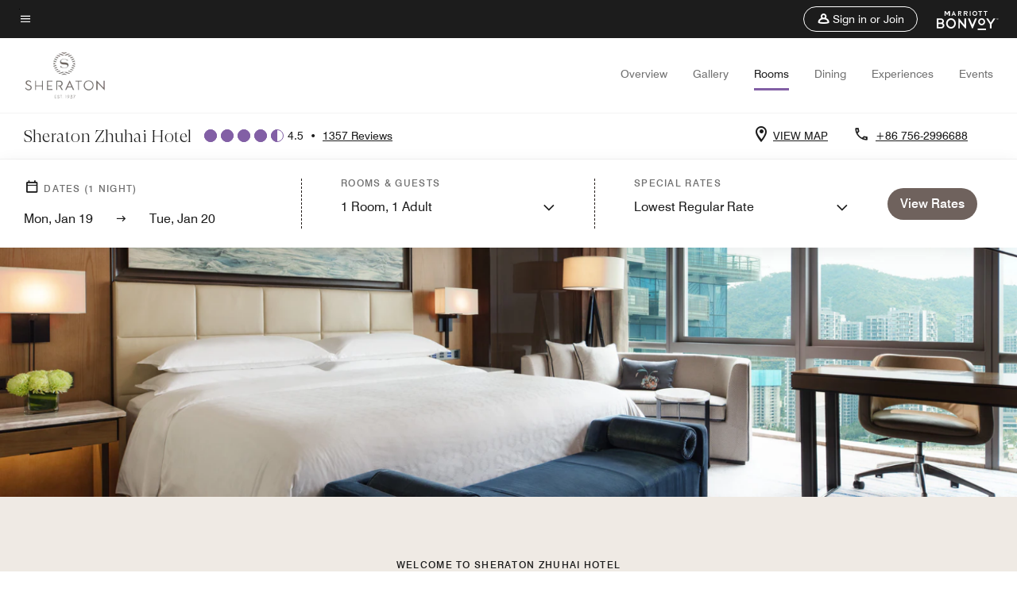

--- FILE ---
content_type: application/javascript;charset=utf-8
request_url: https://api.bazaarvoice.com/data/batch.json?passkey=canCX9lvC812oa4Y6HYf4gmWK5uszkZCKThrdtYkZqcYE&apiversion=5.5&displaycode=14883-en_us&resource.q0=products&filter.q0=id%3Aeq%3Azuhzs&stats.q0=reviews&filteredstats.q0=reviews&filter_reviews.q0=contentlocale%3Aeq%3Azh*%2Cen*%2Cfr*%2Cde*%2Cja*%2Cpt*%2Cru*%2Ces*%2Cen_US&filter_reviewcomments.q0=contentlocale%3Aeq%3Azh*%2Cen*%2Cfr*%2Cde*%2Cja*%2Cpt*%2Cru*%2Ces*%2Cen_US&resource.q1=reviews&filter.q1=isratingsonly%3Aeq%3Afalse&filter.q1=productid%3Aeq%3Azuhzs&filter.q1=contentlocale%3Aeq%3Azh*%2Cen*%2Cfr*%2Cde*%2Cja*%2Cpt*%2Cru*%2Ces*%2Cen_US&sort.q1=submissiontime%3Adesc&stats.q1=reviews&filteredstats.q1=reviews&include.q1=authors%2Cproducts%2Ccomments&filter_reviews.q1=contentlocale%3Aeq%3Azh*%2Cen*%2Cfr*%2Cde*%2Cja*%2Cpt*%2Cru*%2Ces*%2Cen_US&filter_reviewcomments.q1=contentlocale%3Aeq%3Azh*%2Cen*%2Cfr*%2Cde*%2Cja*%2Cpt*%2Cru*%2Ces*%2Cen_US&filter_comments.q1=contentlocale%3Aeq%3Azh*%2Cen*%2Cfr*%2Cde*%2Cja*%2Cpt*%2Cru*%2Ces*%2Cen_US&limit.q1=10&offset.q1=0&limit_comments.q1=3&callback=BV._internal.dataHandler0
body_size: 7180
content:
BV._internal.dataHandler0({"Errors":[],"BatchedResultsOrder":["q1","q0"],"HasErrors":false,"TotalRequests":2,"BatchedResults":{"q1":{"Id":"q1","Limit":10,"Offset":0,"TotalResults":1355,"Locale":"en_US","Results":[{"Id":"376623551","CID":"4bece760-7e47-5fbc-944c-6224a576a3b8","SourceClient":"marriott-2","LastModeratedTime":"2026-01-18T15:32:37.000+00:00","LastModificationTime":"2026-01-18T15:32:37.000+00:00","ProductId":"ZUHZS","OriginalProductName":"Sheraton Zhuhai Hotel","ContextDataValuesOrder":["RewardsLevel","TravelerType"],"AuthorId":"b9d83eda75be98c858780985ad217c053d36903381b38aae131720fd4e2ed820","ContentLocale":"zh_CN","IsFeatured":false,"TotalInappropriateFeedbackCount":0,"TotalClientResponseCount":0,"TotalCommentCount":0,"Rating":4,"SecondaryRatingsOrder":["Cleanliness","Dining","Location","Service","Amenities","Value"],"IsRatingsOnly":false,"TotalFeedbackCount":0,"TotalNegativeFeedbackCount":0,"TotalPositiveFeedbackCount":0,"ModerationStatus":"APPROVED","SubmissionId":"r114883-zh_17687181FWMaznTi4s","SubmissionTime":"2026-01-18T06:35:54.000+00:00","ReviewText":"\u9152\u5E97\u4F4D\u7F6E\u4E8B\u4E1A\u4F73\uFF0C\u5165\u4F4F\u8212\u9002\u5EA6\u8F83\u9AD8\n\u4F46\u9152\u5E97\u65E9\u9910\u4E00\u822C\uFF0C\u98DF\u7269\u66F4\u65B0\u4E0D\u53CA\u65F6\uFF0C\u591A\u6B21\u51FA\u73B0\u957F\u65F6\u95F4\u7A7A\u76D8\uFF0C\u623F\u95F4\u5185\u536B\u751F\u6C34\u51C6\u5FFD\u597D\u5FFD\u574F\uFF0C\u672C\u6B21\u5165\u4F4F\u65F6\u5728\u5730\u6BEF\u4E0A\u53D1\u73B0\u4E86\u7C7B\u4F3C\u4E8E\u6307\u7532\u7684\u788E\u7247\u3002\n\u6574\u4F53\u7455\u4E0D\u63A9\u745C\u5427\uFF0C\u5E94\u8BE5\u8FD8\u4F1A\u518D\u6B21\u5165\u4F4F","Title":"\u7B2C\u4E09\u6B21\u5165\u4F4F\u9152\u5E97","UserNickname":"Crystal","SecondaryRatings":{"Cleanliness":{"Value":4,"Id":"Cleanliness","MinLabel":null,"ValueRange":5,"MaxLabel":null,"Label":null,"ValueLabel":null,"DisplayType":"NORMAL"},"Value":{"Value":4,"Id":"Value","MinLabel":null,"ValueRange":5,"MaxLabel":null,"Label":null,"ValueLabel":null,"DisplayType":"NORMAL"},"Amenities":{"Value":5,"Id":"Amenities","MinLabel":null,"ValueRange":5,"MaxLabel":null,"Label":null,"ValueLabel":null,"DisplayType":"NORMAL"},"Service":{"Value":5,"Id":"Service","MinLabel":null,"ValueRange":5,"MaxLabel":null,"Label":null,"ValueLabel":null,"DisplayType":"NORMAL"},"Dining":{"Value":4,"Id":"Dining","MinLabel":null,"ValueRange":5,"MaxLabel":null,"Label":null,"ValueLabel":null,"DisplayType":"NORMAL"},"Location":{"Value":5,"Id":"Location","MinLabel":null,"ValueRange":5,"MaxLabel":null,"Label":null,"ValueLabel":null,"DisplayType":"NORMAL"}},"ContextDataValues":{"RewardsLevel":{"Value":"Member","Id":"RewardsLevel"},"TravelerType":{"Value":"Couple","Id":"TravelerType"}},"IsRecommended":null,"BadgesOrder":[],"Cons":null,"TagDimensions":{},"TagDimensionsOrder":[],"AdditionalFieldsOrder":[],"AdditionalFields":{},"CampaignId":null,"Helpfulness":null,"Badges":{},"ProductRecommendationIds":[],"IsSyndicated":false,"RatingRange":5,"Photos":[],"ClientResponses":[],"UserLocation":null,"InappropriateFeedbackList":[],"Pros":null,"Videos":[],"CommentIds":[]},{"Id":"376613028","CID":"a1d0c641-08d6-5598-a23b-56575cdce36f","SourceClient":"marriott-2","LastModeratedTime":"2026-01-18T03:00:56.000+00:00","LastModificationTime":"2026-01-18T03:00:56.000+00:00","ProductId":"ZUHZS","OriginalProductName":"Sheraton Zhuhai Hotel","AuthorId":"anutmamtqa81ss02dj16zj5z9","ContentLocale":"zh_CN","IsFeatured":false,"TotalInappropriateFeedbackCount":0,"TotalClientResponseCount":0,"TotalCommentCount":0,"Rating":5,"SecondaryRatingsOrder":["Cleanliness","Dining","Location","Service","Amenities","Value"],"IsRatingsOnly":false,"TotalFeedbackCount":0,"TotalNegativeFeedbackCount":0,"TotalPositiveFeedbackCount":0,"ModerationStatus":"APPROVED","SubmissionId":"r114883-zh_17687027uCfNFv3VWv","SubmissionTime":"2026-01-18T02:19:46.000+00:00","ReviewText":"\u9152\u5E97\u5165\u4F4F\u4F53\u9A8C\u5F88\u597D\uFF0C\u524D\u53F0Niko\u670D\u52A1\u975E\u5E38\u5230\u4F4D\uFF0C\u7ED9\u4E86\u6211\u4E00\u6B21\u5F88\u4E0D\u9519\u7684\u5165\u4F4F\u4F53\u9A8C\uFF0C\u5F3A\u70C8\u63A8\u8350","Title":"\u9152\u5E97\u5F88\u597D","UserNickname":"Udvjeishjjj","SecondaryRatings":{"Cleanliness":{"Value":5,"Id":"Cleanliness","MinLabel":null,"ValueRange":5,"MaxLabel":null,"Label":null,"ValueLabel":null,"DisplayType":"NORMAL"},"Value":{"Value":5,"Id":"Value","MinLabel":null,"ValueRange":5,"MaxLabel":null,"Label":null,"ValueLabel":null,"DisplayType":"NORMAL"},"Amenities":{"Value":5,"Id":"Amenities","MinLabel":null,"ValueRange":5,"MaxLabel":null,"Label":null,"ValueLabel":null,"DisplayType":"NORMAL"},"Service":{"Value":5,"Id":"Service","MinLabel":null,"ValueRange":5,"MaxLabel":null,"Label":null,"ValueLabel":null,"DisplayType":"NORMAL"},"Dining":{"Value":5,"Id":"Dining","MinLabel":null,"ValueRange":5,"MaxLabel":null,"Label":null,"ValueLabel":null,"DisplayType":"NORMAL"},"Location":{"Value":5,"Id":"Location","MinLabel":null,"ValueRange":5,"MaxLabel":null,"Label":null,"ValueLabel":null,"DisplayType":"NORMAL"}},"ContextDataValuesOrder":[],"IsRecommended":null,"BadgesOrder":[],"Cons":null,"TagDimensions":{},"TagDimensionsOrder":[],"AdditionalFieldsOrder":[],"AdditionalFields":{},"CampaignId":null,"Helpfulness":null,"Badges":{},"ProductRecommendationIds":[],"IsSyndicated":false,"RatingRange":5,"Photos":[],"ClientResponses":[],"ContextDataValues":{},"UserLocation":null,"InappropriateFeedbackList":[],"Pros":null,"Videos":[],"CommentIds":[]},{"Id":"376581528","CID":"7d6eab9f-6b1e-5f83-b3d9-591dd65d5599","SourceClient":"marriott-2","LastModeratedTime":"2026-01-17T20:16:33.000+00:00","LastModificationTime":"2026-01-17T20:16:33.000+00:00","ProductId":"ZUHZS","OriginalProductName":"Sheraton Zhuhai Hotel","ContextDataValuesOrder":["RewardsLevel","TravelerType"],"AuthorId":"913bd994aec9a608cec6549c9ae2f1afa49ee1fc7af677c05f1bdee8856a4405","ContentLocale":"zh_CN","IsFeatured":false,"TotalInappropriateFeedbackCount":0,"TotalClientResponseCount":0,"TotalCommentCount":0,"Rating":5,"SecondaryRatingsOrder":["Cleanliness","Dining","Location","Service","Amenities","Value"],"IsRatingsOnly":false,"TotalFeedbackCount":0,"TotalNegativeFeedbackCount":0,"TotalPositiveFeedbackCount":0,"ModerationStatus":"APPROVED","SubmissionId":"r114883-zh_17686749Cfkffzif02","SubmissionTime":"2026-01-17T18:35:36.000+00:00","ReviewText":"\u623F\u95F4\u666F\u89C2\u5F88\u597D  \u6709\u9633\u53F0  \u867D\u7136\u9152\u5E97\u6BD4\u8F83\u8001\u4F46\u662F\u4FDD\u517B\u7684\u4E0D\u9519  \u516C\u5171\u533A\u57DF\u7EF4\u62A4\u5F97\u5F53  \u5DE5\u4F5C\u4EBA\u5458\u70ED\u60C5","Title":"\u603B\u4F53\u4E0D\u9519","UserNickname":"Ryan","SecondaryRatings":{"Cleanliness":{"Value":5,"Id":"Cleanliness","MinLabel":null,"ValueRange":5,"MaxLabel":null,"Label":null,"ValueLabel":null,"DisplayType":"NORMAL"},"Value":{"Value":4,"Id":"Value","MinLabel":null,"ValueRange":5,"MaxLabel":null,"Label":null,"ValueLabel":null,"DisplayType":"NORMAL"},"Amenities":{"Value":5,"Id":"Amenities","MinLabel":null,"ValueRange":5,"MaxLabel":null,"Label":null,"ValueLabel":null,"DisplayType":"NORMAL"},"Service":{"Value":5,"Id":"Service","MinLabel":null,"ValueRange":5,"MaxLabel":null,"Label":null,"ValueLabel":null,"DisplayType":"NORMAL"},"Dining":{"Value":4,"Id":"Dining","MinLabel":null,"ValueRange":5,"MaxLabel":null,"Label":null,"ValueLabel":null,"DisplayType":"NORMAL"},"Location":{"Value":5,"Id":"Location","MinLabel":null,"ValueRange":5,"MaxLabel":null,"Label":null,"ValueLabel":null,"DisplayType":"NORMAL"}},"ContextDataValues":{"RewardsLevel":{"Value":"Platinum","Id":"RewardsLevel"},"TravelerType":{"Value":"Solo","Id":"TravelerType"}},"IsRecommended":null,"BadgesOrder":[],"Cons":null,"TagDimensions":{},"TagDimensionsOrder":[],"AdditionalFieldsOrder":[],"AdditionalFields":{},"CampaignId":null,"Helpfulness":null,"Badges":{},"ProductRecommendationIds":[],"IsSyndicated":false,"RatingRange":5,"Photos":[],"ClientResponses":[],"UserLocation":null,"InappropriateFeedbackList":[],"Pros":null,"Videos":[],"CommentIds":[]},{"Id":"375684187","CID":"707918c2-171f-5dec-8c2d-427ccb774989","SourceClient":"marriott-2","LastModeratedTime":"2026-01-09T15:16:30.000+00:00","LastModificationTime":"2026-01-09T15:16:30.000+00:00","ProductId":"ZUHZS","OriginalProductName":"Sheraton Zhuhai Hotel","ContextDataValuesOrder":["RewardsLevel","TravelerType"],"AuthorId":"f645e908ddb73bd83c8af37a6e0c9226508144c12f02f3953796e785dfca08ef","ContentLocale":"zh_CN","IsFeatured":false,"TotalInappropriateFeedbackCount":0,"TotalClientResponseCount":0,"TotalCommentCount":0,"Rating":5,"SecondaryRatingsOrder":["Cleanliness","Dining","Location","Service","Amenities","Value"],"IsRatingsOnly":false,"TotalFeedbackCount":0,"TotalNegativeFeedbackCount":0,"TotalPositiveFeedbackCount":0,"ModerationStatus":"APPROVED","SubmissionId":"r114883-zh_17679268Q7MGmqiexa","SubmissionTime":"2026-01-09T02:47:39.000+00:00","ReviewText":"\u9152\u5E97\u5404\u5C97\u4F4D\u5DE5\u4F5C\u4EBA\u5458\u4E13\u4E1A\u8D1F\u8D23\uFF0C\u5C24\u5176\u662F\u672C\u6B21\u63A5\u5F85\u7684\u524D\u53F0\uFF08\u5E94\u8BE5\u662F\u552F\u4E00\uFF09\u7537\u6027\u7ECF\u7406\uFF0C\u63D0\u524D\u8FDB\u884C\u4E86\u524D\u8C03\u6C9F\u901A\uFF0C\u5230\u8FBE\u540E\u6070\u5DE7\u662F\u672C\u4EBA\u529E\u7406\uFF0C\u6C9F\u901A\u987A\u7545\u5E76\u6CE8\u91CD\u987E\u5BA2\u7EC6\u8282\u9700\u6C42\u3002\u65E9\u9910\u5385\u7684\u63A5\u5F85\u4E5F\u4E0D\u9519\uFF0C\u6709\u4E3B\u52A8\u5E26\u4F4D\uFF0C\u4F53\u73B0\u5BF9\u5BA2\u4EBA\u7684\u91CD\u89C6\uFF0C\u5E26\u5C0F\u670B\u53CB\u4E5F\u63D0\u4F9B\u4E86\u76F8\u5173\u9910\u5177\uFF0C\u4E13\u4E1A\u7A0B\u5EA6\u5728\u7EBF\uFF0C\u540C\u65F6\u5EFA\u8BAE\u54A8\u8BE2\u5BA2\u4EBA\u504F\u597D\u5165\u5EA7\u533A\u57DF\uFF0C\u518D\u884C\u5B89\u6392\u3002\n\u672C\u6B21\u5165\u4F4F\u7684\u662F\u5355\u5367\u5BA4\u5957\u623F\uFF0C\u9762\u79EF\u4E0D\u5927\u76F8\u5BF9\u7D27\u51D1\uFF0C\u666F\u89C2\u4E3A\u9762\u5411\u6A2A\u7434\u65B9\u5411\uFF0C\u90E8\u5206\u8BBE\u65BD\u7531\u4E8E\u5E74\u9650\u5EFA\u8BAE\u66F4\u65B0\u7EF4\u62A4\uFF08\u5982\u7535\u8BDD\uFF09\uFF0C\u7ECF\u8BE2\u5927\u9732\u53F0\u5957\u623F\u672A\u80FD\u7ED9\u4E88\u5347\u7EA7\uFF0C\u5982\u80FD\u4F53\u9A8C\u9732\u53F0\u5957\u623F\uFF0C\u8C03\u6574\u6FB3\u95E8\u5854\u666F\u89C2\u5C06\u66F4\u4F73\u3002\n\u603B\u4F53\u662F\u8BA9\u987E\u5BA2\u6EE1\u610F\u7684\u4E00\u6B21\u4F4F\u5BBF\u4F53\u9A8C\uFF0C\u671F\u5F85\u518D\u6B21\u56DE\u5230\u9B45\u529B\u6E7E\u533A\uFF0C\u7F8E\u4E3D\u73E0\u6D77\uFF0C\u671F\u5F85\u5728\u559C\u6765\u767B\u66F4\u597D\u7684\u5165\u4F4F\u4F53\u9A8C\u3002","Title":"\u73E0\u6D77\u521D\u89C1\uFF0C\u5BBE\u81F3\u5982\u5F52","UserNickname":"he","SecondaryRatings":{"Cleanliness":{"Value":5,"Id":"Cleanliness","MinLabel":null,"ValueRange":5,"MaxLabel":null,"Label":null,"ValueLabel":null,"DisplayType":"NORMAL"},"Value":{"Value":5,"Id":"Value","MinLabel":null,"ValueRange":5,"MaxLabel":null,"Label":null,"ValueLabel":null,"DisplayType":"NORMAL"},"Amenities":{"Value":5,"Id":"Amenities","MinLabel":null,"ValueRange":5,"MaxLabel":null,"Label":null,"ValueLabel":null,"DisplayType":"NORMAL"},"Service":{"Value":5,"Id":"Service","MinLabel":null,"ValueRange":5,"MaxLabel":null,"Label":null,"ValueLabel":null,"DisplayType":"NORMAL"},"Dining":{"Value":4,"Id":"Dining","MinLabel":null,"ValueRange":5,"MaxLabel":null,"Label":null,"ValueLabel":null,"DisplayType":"NORMAL"},"Location":{"Value":5,"Id":"Location","MinLabel":null,"ValueRange":5,"MaxLabel":null,"Label":null,"ValueLabel":null,"DisplayType":"NORMAL"}},"ContextDataValues":{"RewardsLevel":{"Value":"Titanium","Id":"RewardsLevel"},"TravelerType":{"Value":"Family","Id":"TravelerType"}},"IsRecommended":null,"BadgesOrder":[],"Cons":null,"TagDimensions":{},"TagDimensionsOrder":[],"AdditionalFieldsOrder":[],"AdditionalFields":{},"CampaignId":null,"Helpfulness":null,"Badges":{},"ProductRecommendationIds":[],"IsSyndicated":false,"RatingRange":5,"Photos":[],"ClientResponses":[],"UserLocation":null,"InappropriateFeedbackList":[],"Pros":null,"Videos":[],"CommentIds":[]},{"Id":"375676769","CID":"2ef23b01-8be0-58ae-a17a-c8ad58423dfd","SourceClient":"marriott-2","LastModeratedTime":"2026-01-09T01:31:02.000+00:00","LastModificationTime":"2026-01-09T01:31:02.000+00:00","ProductId":"ZUHZS","OriginalProductName":"Sheraton Zhuhai Hotel","ContextDataValuesOrder":["RewardsLevel","TravelerType"],"AuthorId":"4d2dd2b9191bbe165717ecd7cea0b1162f39b3e7c73e3296271aa9aeec357917","ContentLocale":"zh_CN","IsFeatured":false,"TotalInappropriateFeedbackCount":0,"TotalClientResponseCount":0,"TotalCommentCount":0,"Rating":5,"SecondaryRatingsOrder":["Cleanliness","Dining","Location","Service","Amenities","Value"],"IsRatingsOnly":false,"TotalFeedbackCount":0,"TotalNegativeFeedbackCount":0,"TotalPositiveFeedbackCount":0,"ModerationStatus":"APPROVED","SubmissionId":"r114883-zh_17679208UUjDdv82Fh","SubmissionTime":"2026-01-09T01:08:09.000+00:00","ReviewText":"\u5730\u7406\u4F4D\u7F6E\u4F18\u8D8A\uFF0C\u6D77\u666F\u623F\u53EF\u4EE5\u8FDC\u773A\u6E2F\u73E0\u6FB3\u5927\u6865\u548C\u6FB3\u95E8\u5854\uFF0C\u536B\u751F\u6E05\u6D01\u505A\u7684\u5F88\u597D","Title":"\u73E0\u6D77\u65C5\u884C\u9996\u9009\u9152\u5E97","UserNickname":"Nancy","SecondaryRatings":{"Cleanliness":{"Value":5,"Id":"Cleanliness","MinLabel":null,"ValueRange":5,"MaxLabel":null,"Label":null,"ValueLabel":null,"DisplayType":"NORMAL"},"Value":{"Value":5,"Id":"Value","MinLabel":null,"ValueRange":5,"MaxLabel":null,"Label":null,"ValueLabel":null,"DisplayType":"NORMAL"},"Amenities":{"Value":5,"Id":"Amenities","MinLabel":null,"ValueRange":5,"MaxLabel":null,"Label":null,"ValueLabel":null,"DisplayType":"NORMAL"},"Service":{"Value":5,"Id":"Service","MinLabel":null,"ValueRange":5,"MaxLabel":null,"Label":null,"ValueLabel":null,"DisplayType":"NORMAL"},"Dining":{"Value":5,"Id":"Dining","MinLabel":null,"ValueRange":5,"MaxLabel":null,"Label":null,"ValueLabel":null,"DisplayType":"NORMAL"},"Location":{"Value":5,"Id":"Location","MinLabel":null,"ValueRange":5,"MaxLabel":null,"Label":null,"ValueLabel":null,"DisplayType":"NORMAL"}},"ContextDataValues":{"RewardsLevel":{"Value":"Member","Id":"RewardsLevel"},"TravelerType":{"Value":"Solo","Id":"TravelerType"}},"IsRecommended":null,"BadgesOrder":[],"Cons":null,"TagDimensions":{},"TagDimensionsOrder":[],"AdditionalFieldsOrder":[],"AdditionalFields":{},"CampaignId":null,"Helpfulness":null,"Badges":{},"ProductRecommendationIds":[],"IsSyndicated":false,"RatingRange":5,"Photos":[],"ClientResponses":[],"UserLocation":null,"InappropriateFeedbackList":[],"Pros":null,"Videos":[],"CommentIds":[]},{"Id":"375670135","CID":"b415c45e-02d9-5125-b237-6c2d52eba6e0","SourceClient":"marriott-2","LastModeratedTime":"2026-01-09T00:17:06.000+00:00","LastModificationTime":"2026-01-09T00:17:06.000+00:00","ProductId":"ZUHZS","OriginalProductName":"Sheraton Zhuhai Hotel","ContextDataValuesOrder":["RewardsLevel","TravelerType"],"AuthorId":"1daad7bc0688954d1ae6c3cc65ee495d04e9131c78f7a20e2dc7acaa4bb0e77a","ContentLocale":"zh_CN","IsFeatured":false,"TotalInappropriateFeedbackCount":0,"TotalClientResponseCount":0,"TotalCommentCount":0,"Rating":5,"SecondaryRatingsOrder":["Cleanliness","Dining","Location","Service","Amenities","Value"],"IsRatingsOnly":false,"TotalFeedbackCount":0,"TotalNegativeFeedbackCount":0,"TotalPositiveFeedbackCount":0,"ModerationStatus":"APPROVED","SubmissionId":"r114883-zh_17679157ZsCNl1C8P3","SubmissionTime":"2026-01-08T23:42:15.000+00:00","ReviewText":"\u2728\u8FD9\u6B21\u5165\u4F4F\u73E0\u6D77\u559C\u6765\u767B\u9152\u5E97\uFF0C\u6574\u4F53\u611F\u53D7\u771F\u7684\u8D85\u4E4E\u9884\u671F\uFF01\uD83C\uDF3F\u7A97\u5916\u666F\u8272\u7F8E\u5F97\u50CF\u5E45\u753B\uFF0C\u6E05\u6668\u9633\u5149\u6D12\u8FDB\u6765\uFF0C\u5FC3\u60C5\u77AC\u95F4\u88AB\u70B9\u4EAE\u2600\uFE0F\u3002\u5BA2\u623F\u6574\u6D01\u8212\u9002\uFF0C\u670D\u52A1\u4EBA\u5458\u6001\u5EA6\u4EB2\u5207\uFF0C\u529E\u7406\u5165\u4F4F\u7279\u522B\u9AD8\u6548\uD83D\uDCBC\u3002\u65E9\u9910\u79CD\u7C7B\u4E30\u5BCC\uFF0C\u98DF\u6750\u65B0\u9C9C\uFF0C\u5403\u5F97\u7279\u522B\u6EE1\u8DB3\uD83C\uDF7D\uFE0F\u3002\u4E0B\u6B21\u6765\u73E0\u6D77\uFF0C\u4E00\u5B9A\u8FD8\u4F1A\u9009\u62E9\u8FD9\u91CC\uFF0C\u5F3A\u70C8\u63A8\u8350\u7ED9\u559C\u6B22\u5B89\u9759\u53C8\u60F3\u4EAB\u53D7\u7F8E\u666F\u7684\u670B\u53CB\u4EEC\uD83C\uDF1F\uFF01\uFF01","Title":"\u666F\u8272\u4F53\u9A8C\u6EE1\u5206","UserNickname":"MichealC","SecondaryRatings":{"Cleanliness":{"Value":5,"Id":"Cleanliness","MinLabel":null,"ValueRange":5,"MaxLabel":null,"Label":null,"ValueLabel":null,"DisplayType":"NORMAL"},"Value":{"Value":5,"Id":"Value","MinLabel":null,"ValueRange":5,"MaxLabel":null,"Label":null,"ValueLabel":null,"DisplayType":"NORMAL"},"Amenities":{"Value":5,"Id":"Amenities","MinLabel":null,"ValueRange":5,"MaxLabel":null,"Label":null,"ValueLabel":null,"DisplayType":"NORMAL"},"Service":{"Value":5,"Id":"Service","MinLabel":null,"ValueRange":5,"MaxLabel":null,"Label":null,"ValueLabel":null,"DisplayType":"NORMAL"},"Dining":{"Value":5,"Id":"Dining","MinLabel":null,"ValueRange":5,"MaxLabel":null,"Label":null,"ValueLabel":null,"DisplayType":"NORMAL"},"Location":{"Value":5,"Id":"Location","MinLabel":null,"ValueRange":5,"MaxLabel":null,"Label":null,"ValueLabel":null,"DisplayType":"NORMAL"}},"ContextDataValues":{"RewardsLevel":{"Value":"Silver","Id":"RewardsLevel"},"TravelerType":{"Value":"Solo","Id":"TravelerType"}},"IsRecommended":null,"BadgesOrder":[],"Cons":null,"TagDimensions":{},"TagDimensionsOrder":[],"AdditionalFieldsOrder":[],"AdditionalFields":{},"CampaignId":null,"Helpfulness":null,"Badges":{},"ProductRecommendationIds":[],"IsSyndicated":false,"RatingRange":5,"Photos":[],"ClientResponses":[],"UserLocation":null,"InappropriateFeedbackList":[],"Pros":null,"Videos":[],"CommentIds":[]},{"Id":"375377808","CID":"67fa1f89-e82c-5073-acc4-92051e18ed11","SourceClient":"marriott-2","LastModeratedTime":"2026-01-06T07:45:16.000+00:00","LastModificationTime":"2026-01-06T07:45:16.000+00:00","ProductId":"ZUHZS","OriginalProductName":"Sheraton Zhuhai Hotel","ContextDataValuesOrder":["RewardsLevel","TravelerType"],"AuthorId":"e0ab6946af599a249ddc9e5c4f1d51df92dd20c47b13e437fb15c9f8cb218a21","ContentLocale":"zh_CN","IsFeatured":false,"TotalInappropriateFeedbackCount":0,"TotalClientResponseCount":0,"TotalCommentCount":0,"Rating":5,"SecondaryRatingsOrder":["Cleanliness","Location","Service","Amenities","Value"],"IsRatingsOnly":false,"TotalFeedbackCount":0,"TotalNegativeFeedbackCount":0,"TotalPositiveFeedbackCount":0,"ModerationStatus":"APPROVED","SubmissionId":"r114883-zh_17676697O6VC7eR7xu","SubmissionTime":"2026-01-06T03:22:22.000+00:00","ReviewText":"\u9644\u8FD1\u4EBA\u4E0D\u7B97\u591A\u5F88\u8212\u670D\u4F46\u662F\u8DDD\u79BB\u5546\u5708\u4E5F\u5728\u6B65\u884C\u8DDD\u79BB\uFF0C\u53BB\u6A2A\u7434\u5C9B\u5F88\u65B9\u4FBF\uFF0C\u4E0B\u6B21\u8FD8\u4F1A\u518D\u6765","Title":"\u5143\u65E6\u4E4B\u65C5","UserNickname":"Kai","SecondaryRatings":{"Cleanliness":{"Value":5,"Id":"Cleanliness","MinLabel":null,"ValueRange":5,"MaxLabel":null,"Label":null,"ValueLabel":null,"DisplayType":"NORMAL"},"Value":{"Value":4,"Id":"Value","MinLabel":null,"ValueRange":5,"MaxLabel":null,"Label":null,"ValueLabel":null,"DisplayType":"NORMAL"},"Amenities":{"Value":5,"Id":"Amenities","MinLabel":null,"ValueRange":5,"MaxLabel":null,"Label":null,"ValueLabel":null,"DisplayType":"NORMAL"},"Service":{"Value":5,"Id":"Service","MinLabel":null,"ValueRange":5,"MaxLabel":null,"Label":null,"ValueLabel":null,"DisplayType":"NORMAL"},"Location":{"Value":5,"Id":"Location","MinLabel":null,"ValueRange":5,"MaxLabel":null,"Label":null,"ValueLabel":null,"DisplayType":"NORMAL"}},"ContextDataValues":{"RewardsLevel":{"Value":"Member","Id":"RewardsLevel"},"TravelerType":{"Value":"Family","Id":"TravelerType"}},"IsRecommended":null,"BadgesOrder":[],"Cons":null,"TagDimensions":{},"TagDimensionsOrder":[],"AdditionalFieldsOrder":[],"AdditionalFields":{},"CampaignId":null,"Helpfulness":null,"Badges":{},"ProductRecommendationIds":[],"IsSyndicated":false,"RatingRange":5,"Photos":[],"ClientResponses":[],"UserLocation":null,"InappropriateFeedbackList":[],"Pros":null,"Videos":[],"CommentIds":[]},{"Id":"375214054","CID":"f719eef3-49c0-53a2-b87e-74e47a85e981","SourceClient":"marriott-2","LastModeratedTime":"2026-01-05T01:46:35.000+00:00","LastModificationTime":"2026-01-05T01:46:35.000+00:00","ProductId":"ZUHZS","OriginalProductName":"Sheraton Zhuhai Hotel","ContextDataValuesOrder":["RewardsLevel","TravelerType"],"AuthorId":"00f098d67d8831ebc94cb4ce78f7338ce53d336c4ac2f84ab453c2dc70baa60d","ContentLocale":"zh_CN","IsFeatured":false,"TotalInappropriateFeedbackCount":0,"TotalClientResponseCount":0,"TotalCommentCount":0,"Rating":5,"SecondaryRatingsOrder":["Cleanliness","Dining","Location","Service","Amenities","Value"],"IsRatingsOnly":false,"TotalFeedbackCount":0,"TotalNegativeFeedbackCount":0,"TotalPositiveFeedbackCount":0,"ModerationStatus":"APPROVED","SubmissionId":"r114883-zh_17675710z5PZzDOjGe","SubmissionTime":"2026-01-04T23:57:51.000+00:00","ReviewText":"\u503C\u73ED\u7ECF\u7406\u7279\u522B\u70ED\u60C5\uFF0C\u53CD\u9988\u5B8C\u623F\u95F4\u7684\u95EE\u9898\uFF0C\u5347\u7EA7\u4E86\u623F\u95F4\uFF0C\u9001\u4E86\u8D85\u5927\u679C\u76D8\uFF0C\u548C\u597D\u770B\u7684\u70B9\u5FC3\uFF0C\u5C0F\u5B9D\u5F88\u559C\u6B22","Title":"\u603B\u4F53\u5F88\u6EE1\u610F","UserNickname":"Annie","SecondaryRatings":{"Cleanliness":{"Value":5,"Id":"Cleanliness","MinLabel":null,"ValueRange":5,"MaxLabel":null,"Label":null,"ValueLabel":null,"DisplayType":"NORMAL"},"Value":{"Value":4,"Id":"Value","MinLabel":null,"ValueRange":5,"MaxLabel":null,"Label":null,"ValueLabel":null,"DisplayType":"NORMAL"},"Amenities":{"Value":5,"Id":"Amenities","MinLabel":null,"ValueRange":5,"MaxLabel":null,"Label":null,"ValueLabel":null,"DisplayType":"NORMAL"},"Service":{"Value":5,"Id":"Service","MinLabel":null,"ValueRange":5,"MaxLabel":null,"Label":null,"ValueLabel":null,"DisplayType":"NORMAL"},"Dining":{"Value":4,"Id":"Dining","MinLabel":null,"ValueRange":5,"MaxLabel":null,"Label":null,"ValueLabel":null,"DisplayType":"NORMAL"},"Location":{"Value":4,"Id":"Location","MinLabel":null,"ValueRange":5,"MaxLabel":null,"Label":null,"ValueLabel":null,"DisplayType":"NORMAL"}},"ContextDataValues":{"RewardsLevel":{"Value":"Gold","Id":"RewardsLevel"},"TravelerType":{"Value":"Family","Id":"TravelerType"}},"IsRecommended":null,"BadgesOrder":[],"Cons":null,"TagDimensions":{},"TagDimensionsOrder":[],"AdditionalFieldsOrder":[],"AdditionalFields":{},"CampaignId":null,"Helpfulness":null,"Badges":{},"ProductRecommendationIds":[],"IsSyndicated":false,"RatingRange":5,"Photos":[],"ClientResponses":[],"UserLocation":null,"InappropriateFeedbackList":[],"Pros":null,"Videos":[],"CommentIds":[]},{"Id":"374763387","CID":"e7e5d2c5-f574-502b-9104-447fb1fdf703","SourceClient":"marriott-2","LastModeratedTime":"2025-12-31T03:31:17.000+00:00","LastModificationTime":"2025-12-31T03:31:17.000+00:00","ProductId":"ZUHZS","OriginalProductName":"Sheraton Zhuhai Hotel","ContextDataValuesOrder":["RewardsLevel","TravelerType"],"AuthorId":"bfdf6d6caf6bfc934a2af0984dca328cb39bf013a2eaeb857da884a0fedc7f61","ContentLocale":"en_US","IsFeatured":false,"TotalInappropriateFeedbackCount":0,"TotalClientResponseCount":0,"TotalCommentCount":0,"Rating":5,"SecondaryRatingsOrder":["Cleanliness","Dining","Location","Service","Amenities","Value"],"IsRatingsOnly":false,"TotalFeedbackCount":0,"TotalNegativeFeedbackCount":0,"TotalPositiveFeedbackCount":0,"ModerationStatus":"APPROVED","SubmissionId":"r114883-en_17671426Eq5jVbrRw1","SubmissionTime":"2025-12-31T00:56:40.000+00:00","ReviewText":"\u201C\u6700\u597D\u7684\u9152\u5E97\u4F53\u9A8C\uFF0C\u4E0D\u662F\u8C6A\u534E\u7684\u8BBE\u65BD\uFF0C\u800C\u662F\u80FD\u8BA9\u8282\u65E5\u65C5\u884C\u4E2D\u7684\u964C\u751F\u4EBA\uFF0C\u611F\u53D7\u5230\u5BB6\u7684\u6E29\u5EA6\u3002\u201D","Title":"\u518D\u6B21\u5165\u4F4F\u73E0\u6D77","UserNickname":"Qboss","SecondaryRatings":{"Cleanliness":{"Value":5,"Id":"Cleanliness","MinLabel":null,"ValueRange":5,"MaxLabel":null,"Label":null,"ValueLabel":null,"DisplayType":"NORMAL"},"Value":{"Value":4,"Id":"Value","MinLabel":null,"ValueRange":5,"MaxLabel":null,"Label":null,"ValueLabel":null,"DisplayType":"NORMAL"},"Amenities":{"Value":5,"Id":"Amenities","MinLabel":null,"ValueRange":5,"MaxLabel":null,"Label":null,"ValueLabel":null,"DisplayType":"NORMAL"},"Service":{"Value":5,"Id":"Service","MinLabel":null,"ValueRange":5,"MaxLabel":null,"Label":null,"ValueLabel":null,"DisplayType":"NORMAL"},"Dining":{"Value":5,"Id":"Dining","MinLabel":null,"ValueRange":5,"MaxLabel":null,"Label":null,"ValueLabel":null,"DisplayType":"NORMAL"},"Location":{"Value":5,"Id":"Location","MinLabel":null,"ValueRange":5,"MaxLabel":null,"Label":null,"ValueLabel":null,"DisplayType":"NORMAL"}},"ContextDataValues":{"RewardsLevel":{"Value":"Titanium","Id":"RewardsLevel"},"TravelerType":{"Value":"Solo","Id":"TravelerType"}},"IsRecommended":null,"BadgesOrder":[],"Cons":null,"TagDimensions":{},"TagDimensionsOrder":[],"AdditionalFieldsOrder":[],"AdditionalFields":{},"CampaignId":null,"Helpfulness":null,"Badges":{},"ProductRecommendationIds":[],"IsSyndicated":false,"RatingRange":5,"Photos":[],"ClientResponses":[],"UserLocation":null,"InappropriateFeedbackList":[],"Pros":null,"Videos":[],"CommentIds":[]},{"Id":"374654094","CID":"78cb7ca3-2404-5d0a-9fb8-7db4a963f187","SourceClient":"marriott-2","LastModeratedTime":"2025-12-31T00:16:05.000+00:00","LastModificationTime":"2025-12-31T00:16:05.000+00:00","ProductId":"ZUHZS","OriginalProductName":"Sheraton Zhuhai Hotel","ContextDataValuesOrder":["RewardsLevel","TravelerType"],"AuthorId":"c3494998878d994f3a4eb3315a020af8ce3139c797bdee5ffc260c4079908705","ContentLocale":"en_US","IsFeatured":false,"TotalInappropriateFeedbackCount":0,"TotalClientResponseCount":0,"TotalCommentCount":0,"Rating":5,"SecondaryRatingsOrder":["Cleanliness","Dining","Location","Service","Amenities","Value"],"IsRatingsOnly":false,"TotalFeedbackCount":0,"TotalNegativeFeedbackCount":0,"TotalPositiveFeedbackCount":0,"ModerationStatus":"APPROVED","SubmissionId":"r114883-en_176705680vIOzSQtJf","SubmissionTime":"2025-12-30T01:08:09.000+00:00","ReviewText":"Everything is perfect with minor room\ndefects","Title":"Family Vacation","UserNickname":"G","SecondaryRatings":{"Cleanliness":{"Value":4,"Id":"Cleanliness","MinLabel":null,"ValueRange":5,"MaxLabel":null,"Label":null,"ValueLabel":null,"DisplayType":"NORMAL"},"Value":{"Value":5,"Id":"Value","MinLabel":null,"ValueRange":5,"MaxLabel":null,"Label":null,"ValueLabel":null,"DisplayType":"NORMAL"},"Amenities":{"Value":5,"Id":"Amenities","MinLabel":null,"ValueRange":5,"MaxLabel":null,"Label":null,"ValueLabel":null,"DisplayType":"NORMAL"},"Service":{"Value":5,"Id":"Service","MinLabel":null,"ValueRange":5,"MaxLabel":null,"Label":null,"ValueLabel":null,"DisplayType":"NORMAL"},"Dining":{"Value":5,"Id":"Dining","MinLabel":null,"ValueRange":5,"MaxLabel":null,"Label":null,"ValueLabel":null,"DisplayType":"NORMAL"},"Location":{"Value":5,"Id":"Location","MinLabel":null,"ValueRange":5,"MaxLabel":null,"Label":null,"ValueLabel":null,"DisplayType":"NORMAL"}},"ContextDataValues":{"RewardsLevel":{"Value":"Member","Id":"RewardsLevel"},"TravelerType":{"Value":"Family","Id":"TravelerType"}},"IsRecommended":null,"BadgesOrder":[],"Cons":null,"TagDimensions":{},"TagDimensionsOrder":[],"AdditionalFieldsOrder":[],"AdditionalFields":{},"CampaignId":null,"Helpfulness":null,"Badges":{},"ProductRecommendationIds":[],"IsSyndicated":false,"RatingRange":5,"Photos":[],"ClientResponses":[],"UserLocation":null,"InappropriateFeedbackList":[],"Pros":null,"Videos":[],"CommentIds":[]}],"Includes":{"Products":{"ZUHZS":{"AttributesOrder":["AVAILABILITY"],"Attributes":{"AVAILABILITY":{"Id":"AVAILABILITY","Values":[{"Value":"True","Locale":null}]}},"Description":"Enjoy familiar comforts and great views over Macau from the waterfront Sheraton Zhuhai Hotel, featuring outstanding leisure and conference facilities.","Name":"Sheraton Zhuhai Hotel","Id":"ZUHZS","CategoryId":"BV_MISCELLANEOUS_CATEGORY","BrandExternalId":"dxu8ozcixy6vv2r8xcgdvgrbx","Brand":{"Id":"dxu8ozcixy6vv2r8xcgdvgrbx","Name":"Sheraton"},"Active":true,"ProductPageUrl":"https://www.marriott.com/en-us/hotels/zuhzs-sheraton-zhuhai-hotel/overview/","Disabled":false,"ReviewIds":[],"ManufacturerPartNumbers":[],"FamilyIds":[],"UPCs":[],"ISBNs":[],"QuestionIds":[],"ModelNumbers":[],"EANs":[],"StoryIds":[],"ImageUrl":null,"ReviewStatistics":{"TotalReviewCount":1357,"SecondaryRatingsAveragesOrder":["Cleanliness","Dining","Location","Service","Amenities","Value"],"SecondaryRatingsAverages":{"Dining":{"Id":"Dining","AverageRating":4.402673350041771,"DisplayType":"NORMAL","MaxLabel":null,"MinLabel":null,"ValueRange":5},"Service":{"Id":"Service","AverageRating":4.577175697865353,"DisplayType":"NORMAL","MaxLabel":null,"MinLabel":null,"ValueRange":5},"Location":{"Id":"Location","AverageRating":4.518453427065026,"DisplayType":"NORMAL","MaxLabel":null,"MinLabel":null,"ValueRange":5},"Cleanliness":{"Id":"Cleanliness","AverageRating":4.629720853858785,"DisplayType":"NORMAL","MaxLabel":null,"MinLabel":null,"ValueRange":5},"Value":{"Id":"Value","AverageRating":4.546174142480211,"DisplayType":"NORMAL","MaxLabel":null,"MinLabel":null,"ValueRange":5},"Amenities":{"Id":"Amenities","AverageRating":4.514379622021364,"DisplayType":"NORMAL","MaxLabel":null,"MinLabel":null,"ValueRange":5}},"ContextDataDistributionOrder":["Age","RewardsLevel","TravelerType","RecommendFamilies","RecommendCouples","RecommendGroups","RecommendBusiness","RecommendLeisure","RecommendWeekend","RecommendSiteSeeing","RecommendRomantic","RecommendShopping","RecommendLocationAttractions","RecommendOutdoorActivities","RecommendBeach","RecommendPublicTransportation","RecommendBikeFriendly","RecommendMusicAndNightlife","RecommendOtherSpecify","RecommendNotRecommend"],"ContextDataDistribution":{"Age":{"Id":"Age","Values":[{"Count":72,"Value":"18to25"},{"Count":131,"Value":"26to40"},{"Count":31,"Value":"40to60"},{"Count":6,"Value":"60orOver"}]},"RewardsLevel":{"Id":"RewardsLevel","Values":[{"Count":395,"Value":"Member"},{"Count":90,"Value":"Silver"},{"Count":184,"Value":"Gold"},{"Count":354,"Value":"Platinum"},{"Count":221,"Value":"Titanium"},{"Count":28,"Value":"Ambassador"},{"Count":71,"Value":"Non-Member"}]},"TravelerType":{"Id":"TravelerType","Values":[{"Count":339,"Value":"Solo"},{"Count":365,"Value":"Couple"},{"Count":500,"Value":"Family"},{"Count":68,"Value":"Group"}]},"RecommendFamilies":{"Id":"RecommendFamilies","Values":[{"Count":142,"Value":"Yes"},{"Count":97,"Value":"No"}]},"RecommendCouples":{"Id":"RecommendCouples","Values":[{"Count":99,"Value":"Yes"},{"Count":140,"Value":"No"}]},"RecommendGroups":{"Id":"RecommendGroups","Values":[{"Count":61,"Value":"Yes"},{"Count":178,"Value":"No"}]},"RecommendBusiness":{"Id":"RecommendBusiness","Values":[{"Count":141,"Value":"Yes"},{"Count":98,"Value":"No"}]},"RecommendLeisure":{"Id":"RecommendLeisure","Values":[{"Count":116,"Value":"Yes"},{"Count":123,"Value":"No"}]},"RecommendWeekend":{"Id":"RecommendWeekend","Values":[{"Count":121,"Value":"Yes"},{"Count":118,"Value":"No"}]},"RecommendSiteSeeing":{"Id":"RecommendSiteSeeing","Values":[{"Count":81,"Value":"Yes"},{"Count":158,"Value":"No"}]},"RecommendRomantic":{"Id":"RecommendRomantic","Values":[{"Count":72,"Value":"Yes"},{"Count":167,"Value":"No"}]},"RecommendShopping":{"Id":"RecommendShopping","Values":[{"Count":13,"Value":"Yes"},{"Count":226,"Value":"No"}]},"RecommendLocationAttractions":{"Id":"RecommendLocationAttractions","Values":[{"Count":36,"Value":"Yes"},{"Count":203,"Value":"No"}]},"RecommendOutdoorActivities":{"Id":"RecommendOutdoorActivities","Values":[{"Count":20,"Value":"Yes"},{"Count":219,"Value":"No"}]},"RecommendBeach":{"Id":"RecommendBeach","Values":[{"Count":24,"Value":"Yes"},{"Count":215,"Value":"No"}]},"RecommendPublicTransportation":{"Id":"RecommendPublicTransportation","Values":[{"Count":3,"Value":"Yes"},{"Count":236,"Value":"No"}]},"RecommendBikeFriendly":{"Id":"RecommendBikeFriendly","Values":[{"Count":2,"Value":"Yes"},{"Count":237,"Value":"No"}]},"RecommendMusicAndNightlife":{"Id":"RecommendMusicAndNightlife","Values":[{"Count":4,"Value":"Yes"},{"Count":235,"Value":"No"}]},"RecommendOtherSpecify":{"Id":"RecommendOtherSpecify","Values":[{"Count":3,"Value":"Yes"},{"Count":236,"Value":"No"}]},"RecommendNotRecommend":{"Id":"RecommendNotRecommend","Values":[{"Count":9,"Value":"Yes"},{"Count":230,"Value":"No"}]}},"NotHelpfulVoteCount":23,"RatingsOnlyReviewCount":1,"RecommendedCount":294,"RatingDistribution":[{"RatingValue":5,"Count":974},{"RatingValue":4,"Count":260},{"RatingValue":3,"Count":45},{"RatingValue":2,"Count":40},{"RatingValue":1,"Count":38}],"HelpfulVoteCount":48,"FeaturedReviewCount":0,"NotRecommendedCount":21,"AverageOverallRating":4.541635961680177,"FirstSubmissionTime":"2015-12-26T01:14:28.000+00:00","LastSubmissionTime":"2026-01-18T06:35:54.000+00:00","TagDistribution":{},"OverallRatingRange":5,"TagDistributionOrder":[]},"TotalReviewCount":1357,"FilteredReviewStatistics":{"TotalReviewCount":1355,"SecondaryRatingsAveragesOrder":["Cleanliness","Dining","Location","Service","Amenities","Value"],"SecondaryRatingsAverages":{"Dining":{"Id":"Dining","AverageRating":4.403347280334728,"DisplayType":"NORMAL","MaxLabel":null,"MinLabel":null,"ValueRange":5},"Service":{"Id":"Service","AverageRating":4.577302631578948,"DisplayType":"NORMAL","MaxLabel":null,"MinLabel":null,"ValueRange":5},"Location":{"Id":"Location","AverageRating":4.518485915492958,"DisplayType":"NORMAL","MaxLabel":null,"MinLabel":null,"ValueRange":5},"Cleanliness":{"Id":"Cleanliness","AverageRating":4.629934210526316,"DisplayType":"NORMAL","MaxLabel":null,"MinLabel":null,"ValueRange":5},"Value":{"Id":"Value","AverageRating":4.546255506607929,"DisplayType":"NORMAL","MaxLabel":null,"MinLabel":null,"ValueRange":5},"Amenities":{"Id":"Amenities","AverageRating":4.51440329218107,"DisplayType":"NORMAL","MaxLabel":null,"MinLabel":null,"ValueRange":5}},"ContextDataDistributionOrder":["Age","RewardsLevel","TravelerType","RecommendFamilies","RecommendCouples","RecommendGroups","RecommendBusiness","RecommendLeisure","RecommendWeekend","RecommendSiteSeeing","RecommendRomantic","RecommendShopping","RecommendLocationAttractions","RecommendOutdoorActivities","RecommendBeach","RecommendPublicTransportation","RecommendBikeFriendly","RecommendMusicAndNightlife","RecommendOtherSpecify","RecommendNotRecommend"],"ContextDataDistribution":{"Age":{"Id":"Age","Values":[{"Count":72,"Value":"18to25"},{"Count":131,"Value":"26to40"},{"Count":30,"Value":"40to60"},{"Count":6,"Value":"60orOver"}]},"RewardsLevel":{"Id":"RewardsLevel","Values":[{"Count":395,"Value":"Member"},{"Count":89,"Value":"Silver"},{"Count":184,"Value":"Gold"},{"Count":354,"Value":"Platinum"},{"Count":221,"Value":"Titanium"},{"Count":28,"Value":"Ambassador"},{"Count":70,"Value":"Non-Member"}]},"TravelerType":{"Id":"TravelerType","Values":[{"Count":338,"Value":"Solo"},{"Count":365,"Value":"Couple"},{"Count":499,"Value":"Family"},{"Count":68,"Value":"Group"}]},"RecommendFamilies":{"Id":"RecommendFamilies","Values":[{"Count":142,"Value":"Yes"},{"Count":96,"Value":"No"}]},"RecommendCouples":{"Id":"RecommendCouples","Values":[{"Count":99,"Value":"Yes"},{"Count":139,"Value":"No"}]},"RecommendGroups":{"Id":"RecommendGroups","Values":[{"Count":61,"Value":"Yes"},{"Count":177,"Value":"No"}]},"RecommendBusiness":{"Id":"RecommendBusiness","Values":[{"Count":140,"Value":"Yes"},{"Count":98,"Value":"No"}]},"RecommendLeisure":{"Id":"RecommendLeisure","Values":[{"Count":116,"Value":"Yes"},{"Count":122,"Value":"No"}]},"RecommendWeekend":{"Id":"RecommendWeekend","Values":[{"Count":121,"Value":"Yes"},{"Count":117,"Value":"No"}]},"RecommendSiteSeeing":{"Id":"RecommendSiteSeeing","Values":[{"Count":81,"Value":"Yes"},{"Count":157,"Value":"No"}]},"RecommendRomantic":{"Id":"RecommendRomantic","Values":[{"Count":72,"Value":"Yes"},{"Count":166,"Value":"No"}]},"RecommendShopping":{"Id":"RecommendShopping","Values":[{"Count":13,"Value":"Yes"},{"Count":225,"Value":"No"}]},"RecommendLocationAttractions":{"Id":"RecommendLocationAttractions","Values":[{"Count":36,"Value":"Yes"},{"Count":202,"Value":"No"}]},"RecommendOutdoorActivities":{"Id":"RecommendOutdoorActivities","Values":[{"Count":20,"Value":"Yes"},{"Count":218,"Value":"No"}]},"RecommendBeach":{"Id":"RecommendBeach","Values":[{"Count":24,"Value":"Yes"},{"Count":214,"Value":"No"}]},"RecommendPublicTransportation":{"Id":"RecommendPublicTransportation","Values":[{"Count":3,"Value":"Yes"},{"Count":235,"Value":"No"}]},"RecommendBikeFriendly":{"Id":"RecommendBikeFriendly","Values":[{"Count":2,"Value":"Yes"},{"Count":236,"Value":"No"}]},"RecommendMusicAndNightlife":{"Id":"RecommendMusicAndNightlife","Values":[{"Count":4,"Value":"Yes"},{"Count":234,"Value":"No"}]},"RecommendOtherSpecify":{"Id":"RecommendOtherSpecify","Values":[{"Count":3,"Value":"Yes"},{"Count":235,"Value":"No"}]},"RecommendNotRecommend":{"Id":"RecommendNotRecommend","Values":[{"Count":9,"Value":"Yes"},{"Count":229,"Value":"No"}]}},"NotHelpfulVoteCount":23,"RatingsOnlyReviewCount":0,"RecommendedCount":293,"RatingDistribution":[{"RatingValue":5,"Count":972},{"RatingValue":4,"Count":260},{"RatingValue":3,"Count":45},{"RatingValue":2,"Count":40},{"RatingValue":1,"Count":38}],"HelpfulVoteCount":48,"FeaturedReviewCount":0,"NotRecommendedCount":21,"AverageOverallRating":4.5409594095940955,"FirstSubmissionTime":"2015-12-26T01:14:28.000+00:00","LastSubmissionTime":"2026-01-18T06:35:54.000+00:00","TagDistribution":{},"OverallRatingRange":5,"TagDistributionOrder":[]}}},"ProductsOrder":["ZUHZS"],"Authors":{"b9d83eda75be98c858780985ad217c053d36903381b38aae131720fd4e2ed820":{"Id":"b9d83eda75be98c858780985ad217c053d36903381b38aae131720fd4e2ed820","ContextDataValuesOrder":["RewardsLevel","TravelerType"],"ContributorRank":"NONE","UserNickname":"Crystal","LastModeratedTime":"2026-01-18T08:15:12.000+00:00","ModerationStatus":"APPROVED","SubmissionTime":"2026-01-18T06:35:55.000+00:00","ThirdPartyIds":[],"ContextDataValues":{"RewardsLevel":{"Value":"Member","Id":"RewardsLevel"},"TravelerType":{"Value":"Couple","Id":"TravelerType"}},"SubmissionId":null,"Avatar":{},"SecondaryRatings":{},"Videos":[],"BadgesOrder":[],"ProductRecommendationIds":[],"Location":null,"AdditionalFieldsOrder":[],"CommentIds":[],"StoryIds":[],"QuestionIds":[],"AdditionalFields":{},"Badges":{},"SecondaryRatingsOrder":[],"AnswerIds":[],"ReviewIds":[],"Photos":[],"ReviewStatistics":{"AverageOverallRating":4.0,"TotalReviewCount":1,"RatingsOnlyReviewCount":0,"FirstSubmissionTime":"2026-01-18T06:35:54.000+00:00","LastSubmissionTime":"2026-01-18T06:35:54.000+00:00","NotHelpfulVoteCount":0,"RecommendedCount":0,"HelpfulVoteCount":0,"NotRecommendedCount":0,"RatingDistribution":[{"RatingValue":4,"Count":1}],"FeaturedReviewCount":0,"ContextDataDistribution":{},"ContextDataDistributionOrder":[],"TagDistribution":{},"OverallRatingRange":5,"TagDistributionOrder":[],"SecondaryRatingsAveragesOrder":[],"SecondaryRatingsAverages":{}},"TotalReviewCount":1,"FilteredReviewStatistics":{"AverageOverallRating":4.0,"TotalReviewCount":1,"RatingsOnlyReviewCount":0,"FirstSubmissionTime":"2026-01-18T06:35:54.000+00:00","LastSubmissionTime":"2026-01-18T06:35:54.000+00:00","NotHelpfulVoteCount":0,"RecommendedCount":0,"HelpfulVoteCount":0,"NotRecommendedCount":0,"RatingDistribution":[{"RatingValue":4,"Count":1}],"FeaturedReviewCount":0,"ContextDataDistribution":{},"ContextDataDistributionOrder":[],"TagDistribution":{},"OverallRatingRange":5,"TagDistributionOrder":[],"SecondaryRatingsAveragesOrder":[],"SecondaryRatingsAverages":{}}},"anutmamtqa81ss02dj16zj5z9":{"Id":"anutmamtqa81ss02dj16zj5z9","ContributorRank":"NONE","UserNickname":"Udvjeishjjj","LastModeratedTime":"2026-01-18T03:00:58.000+00:00","ModerationStatus":"APPROVED","SubmissionTime":"2026-01-18T02:19:46.000+00:00","ThirdPartyIds":[],"SubmissionId":null,"Avatar":{},"SecondaryRatings":{},"Videos":[],"BadgesOrder":[],"ProductRecommendationIds":[],"ContextDataValuesOrder":[],"Location":null,"AdditionalFieldsOrder":[],"CommentIds":[],"StoryIds":[],"QuestionIds":[],"AdditionalFields":{},"Badges":{},"SecondaryRatingsOrder":[],"AnswerIds":[],"ContextDataValues":{},"ReviewIds":[],"Photos":[],"ReviewStatistics":{"AverageOverallRating":5.0,"RatingsOnlyReviewCount":0,"NotHelpfulVoteCount":0,"FirstSubmissionTime":"2026-01-18T02:19:46.000+00:00","LastSubmissionTime":"2026-01-18T02:19:46.000+00:00","RatingDistribution":[{"RatingValue":5,"Count":1}],"NotRecommendedCount":0,"FeaturedReviewCount":0,"HelpfulVoteCount":0,"RecommendedCount":0,"TotalReviewCount":1,"ContextDataDistribution":{},"ContextDataDistributionOrder":[],"TagDistribution":{},"OverallRatingRange":5,"TagDistributionOrder":[],"SecondaryRatingsAveragesOrder":[],"SecondaryRatingsAverages":{}},"TotalReviewCount":1,"FilteredReviewStatistics":{"AverageOverallRating":5.0,"RatingsOnlyReviewCount":0,"NotHelpfulVoteCount":0,"FirstSubmissionTime":"2026-01-18T02:19:46.000+00:00","LastSubmissionTime":"2026-01-18T02:19:46.000+00:00","RatingDistribution":[{"RatingValue":5,"Count":1}],"NotRecommendedCount":0,"FeaturedReviewCount":0,"HelpfulVoteCount":0,"RecommendedCount":0,"TotalReviewCount":1,"ContextDataDistribution":{},"ContextDataDistributionOrder":[],"TagDistribution":{},"OverallRatingRange":5,"TagDistributionOrder":[],"SecondaryRatingsAveragesOrder":[],"SecondaryRatingsAverages":{}}},"913bd994aec9a608cec6549c9ae2f1afa49ee1fc7af677c05f1bdee8856a4405":{"Id":"913bd994aec9a608cec6549c9ae2f1afa49ee1fc7af677c05f1bdee8856a4405","ContextDataValuesOrder":["RewardsLevel","TravelerType"],"ContributorRank":"NONE","UserNickname":"Ryan","LastModeratedTime":"2026-01-17T20:16:37.000+00:00","ModerationStatus":"APPROVED","SubmissionTime":"2026-01-17T18:35:36.000+00:00","ThirdPartyIds":[],"ContextDataValues":{"RewardsLevel":{"Value":"Platinum","Id":"RewardsLevel"},"TravelerType":{"Value":"Solo","Id":"TravelerType"}},"SubmissionId":null,"Avatar":{},"SecondaryRatings":{},"Videos":[],"BadgesOrder":[],"ProductRecommendationIds":[],"Location":null,"AdditionalFieldsOrder":[],"CommentIds":[],"StoryIds":[],"QuestionIds":[],"AdditionalFields":{},"Badges":{},"SecondaryRatingsOrder":[],"AnswerIds":[],"ReviewIds":[],"Photos":[],"ReviewStatistics":{"FirstSubmissionTime":"2025-09-28T11:59:35.000+00:00","LastSubmissionTime":"2026-01-17T18:35:36.000+00:00","RecommendedCount":0,"NotHelpfulVoteCount":0,"RatingsOnlyReviewCount":0,"AverageOverallRating":5.0,"FeaturedReviewCount":0,"NotRecommendedCount":0,"TotalReviewCount":2,"HelpfulVoteCount":0,"RatingDistribution":[{"RatingValue":5,"Count":2}],"ContextDataDistribution":{},"ContextDataDistributionOrder":[],"TagDistribution":{},"OverallRatingRange":5,"TagDistributionOrder":[],"SecondaryRatingsAveragesOrder":[],"SecondaryRatingsAverages":{}},"TotalReviewCount":2,"FilteredReviewStatistics":{"FirstSubmissionTime":"2026-01-17T18:35:36.000+00:00","LastSubmissionTime":"2026-01-17T18:35:36.000+00:00","RecommendedCount":0,"NotHelpfulVoteCount":0,"RatingsOnlyReviewCount":0,"AverageOverallRating":5.0,"FeaturedReviewCount":0,"NotRecommendedCount":0,"TotalReviewCount":1,"HelpfulVoteCount":0,"RatingDistribution":[{"RatingValue":5,"Count":1}],"ContextDataDistribution":{},"ContextDataDistributionOrder":[],"TagDistribution":{},"OverallRatingRange":5,"TagDistributionOrder":[],"SecondaryRatingsAveragesOrder":[],"SecondaryRatingsAverages":{}}},"f645e908ddb73bd83c8af37a6e0c9226508144c12f02f3953796e785dfca08ef":{"Id":"f645e908ddb73bd83c8af37a6e0c9226508144c12f02f3953796e785dfca08ef","ContextDataValuesOrder":["RewardsLevel","TravelerType"],"ContributorRank":"NONE","UserNickname":"he","LastModeratedTime":"2026-01-09T15:16:33.000+00:00","ModerationStatus":"APPROVED","SubmissionTime":"2026-01-09T02:47:39.000+00:00","ThirdPartyIds":[],"ContextDataValues":{"RewardsLevel":{"Value":"Titanium","Id":"RewardsLevel"},"TravelerType":{"Value":"Family","Id":"TravelerType"}},"SubmissionId":null,"Avatar":{},"SecondaryRatings":{},"Videos":[],"BadgesOrder":[],"ProductRecommendationIds":[],"Location":null,"AdditionalFieldsOrder":[],"CommentIds":[],"StoryIds":[],"QuestionIds":[],"AdditionalFields":{},"Badges":{},"SecondaryRatingsOrder":[],"AnswerIds":[],"ReviewIds":[],"Photos":[],"ReviewStatistics":{"NotHelpfulVoteCount":0,"RecommendedCount":0,"FirstSubmissionTime":"2025-03-08T05:17:41.000+00:00","LastSubmissionTime":"2026-01-09T02:47:39.000+00:00","FeaturedReviewCount":0,"RatingDistribution":[{"RatingValue":5,"Count":3}],"TotalReviewCount":3,"NotRecommendedCount":0,"HelpfulVoteCount":0,"RatingsOnlyReviewCount":0,"AverageOverallRating":5.0,"ContextDataDistribution":{},"ContextDataDistributionOrder":[],"TagDistribution":{},"OverallRatingRange":5,"TagDistributionOrder":[],"SecondaryRatingsAveragesOrder":[],"SecondaryRatingsAverages":{}},"TotalReviewCount":3,"FilteredReviewStatistics":{"NotHelpfulVoteCount":0,"RecommendedCount":0,"FirstSubmissionTime":"2026-01-09T02:47:39.000+00:00","LastSubmissionTime":"2026-01-09T02:47:39.000+00:00","FeaturedReviewCount":0,"RatingDistribution":[{"RatingValue":5,"Count":1}],"TotalReviewCount":1,"NotRecommendedCount":0,"HelpfulVoteCount":0,"RatingsOnlyReviewCount":0,"AverageOverallRating":5.0,"ContextDataDistribution":{},"ContextDataDistributionOrder":[],"TagDistribution":{},"OverallRatingRange":5,"TagDistributionOrder":[],"SecondaryRatingsAveragesOrder":[],"SecondaryRatingsAverages":{}}},"4d2dd2b9191bbe165717ecd7cea0b1162f39b3e7c73e3296271aa9aeec357917":{"Id":"4d2dd2b9191bbe165717ecd7cea0b1162f39b3e7c73e3296271aa9aeec357917","ContextDataValuesOrder":["RewardsLevel","TravelerType"],"ContributorRank":"NONE","UserNickname":"Nancy","LastModeratedTime":"2026-01-09T03:01:02.000+00:00","ModerationStatus":"APPROVED","SubmissionTime":"2026-01-09T01:08:10.000+00:00","ThirdPartyIds":[],"ContextDataValues":{"RewardsLevel":{"Value":"Member","Id":"RewardsLevel"},"TravelerType":{"Value":"Solo","Id":"TravelerType"}},"SubmissionId":null,"Avatar":{},"SecondaryRatings":{},"Videos":[],"BadgesOrder":[],"ProductRecommendationIds":[],"Location":null,"AdditionalFieldsOrder":[],"CommentIds":[],"StoryIds":[],"QuestionIds":[],"AdditionalFields":{},"Badges":{},"SecondaryRatingsOrder":[],"AnswerIds":[],"ReviewIds":[],"Photos":[],"ReviewStatistics":{"AverageOverallRating":5.0,"RatingDistribution":[{"RatingValue":5,"Count":1}],"TotalReviewCount":1,"NotHelpfulVoteCount":0,"RecommendedCount":0,"FirstSubmissionTime":"2026-01-09T01:08:09.000+00:00","LastSubmissionTime":"2026-01-09T01:08:09.000+00:00","HelpfulVoteCount":0,"NotRecommendedCount":0,"FeaturedReviewCount":0,"RatingsOnlyReviewCount":0,"ContextDataDistribution":{},"ContextDataDistributionOrder":[],"TagDistribution":{},"OverallRatingRange":5,"TagDistributionOrder":[],"SecondaryRatingsAveragesOrder":[],"SecondaryRatingsAverages":{}},"TotalReviewCount":1,"FilteredReviewStatistics":{"AverageOverallRating":5.0,"RatingDistribution":[{"RatingValue":5,"Count":1}],"TotalReviewCount":1,"NotHelpfulVoteCount":0,"RecommendedCount":0,"FirstSubmissionTime":"2026-01-09T01:08:09.000+00:00","LastSubmissionTime":"2026-01-09T01:08:09.000+00:00","HelpfulVoteCount":0,"NotRecommendedCount":0,"FeaturedReviewCount":0,"RatingsOnlyReviewCount":0,"ContextDataDistribution":{},"ContextDataDistributionOrder":[],"TagDistribution":{},"OverallRatingRange":5,"TagDistributionOrder":[],"SecondaryRatingsAveragesOrder":[],"SecondaryRatingsAverages":{}}},"1daad7bc0688954d1ae6c3cc65ee495d04e9131c78f7a20e2dc7acaa4bb0e77a":{"Id":"1daad7bc0688954d1ae6c3cc65ee495d04e9131c78f7a20e2dc7acaa4bb0e77a","ContextDataValuesOrder":["RewardsLevel","TravelerType"],"ContributorRank":"NONE","UserNickname":"MichealC","LastModeratedTime":"2026-01-09T01:31:08.000+00:00","ModerationStatus":"APPROVED","SubmissionTime":"2026-01-08T23:42:15.000+00:00","ThirdPartyIds":[],"ContextDataValues":{"RewardsLevel":{"Value":"Silver","Id":"RewardsLevel"},"TravelerType":{"Value":"Solo","Id":"TravelerType"}},"SubmissionId":null,"Avatar":{},"SecondaryRatings":{},"Videos":[],"BadgesOrder":[],"ProductRecommendationIds":[],"Location":null,"AdditionalFieldsOrder":[],"CommentIds":[],"StoryIds":[],"QuestionIds":[],"AdditionalFields":{},"Badges":{},"SecondaryRatingsOrder":[],"AnswerIds":[],"ReviewIds":[],"Photos":[],"ReviewStatistics":{"FeaturedReviewCount":0,"AverageOverallRating":5.0,"FirstSubmissionTime":"2026-01-08T23:42:15.000+00:00","LastSubmissionTime":"2026-01-08T23:42:15.000+00:00","RatingDistribution":[{"RatingValue":5,"Count":1}],"RecommendedCount":0,"HelpfulVoteCount":0,"NotHelpfulVoteCount":0,"NotRecommendedCount":0,"RatingsOnlyReviewCount":0,"TotalReviewCount":1,"ContextDataDistribution":{},"ContextDataDistributionOrder":[],"TagDistribution":{},"OverallRatingRange":5,"TagDistributionOrder":[],"SecondaryRatingsAveragesOrder":[],"SecondaryRatingsAverages":{}},"TotalReviewCount":1,"FilteredReviewStatistics":{"FeaturedReviewCount":0,"AverageOverallRating":5.0,"FirstSubmissionTime":"2026-01-08T23:42:15.000+00:00","LastSubmissionTime":"2026-01-08T23:42:15.000+00:00","RatingDistribution":[{"RatingValue":5,"Count":1}],"RecommendedCount":0,"HelpfulVoteCount":0,"NotHelpfulVoteCount":0,"NotRecommendedCount":0,"RatingsOnlyReviewCount":0,"TotalReviewCount":1,"ContextDataDistribution":{},"ContextDataDistributionOrder":[],"TagDistribution":{},"OverallRatingRange":5,"TagDistributionOrder":[],"SecondaryRatingsAveragesOrder":[],"SecondaryRatingsAverages":{}}},"e0ab6946af599a249ddc9e5c4f1d51df92dd20c47b13e437fb15c9f8cb218a21":{"Id":"e0ab6946af599a249ddc9e5c4f1d51df92dd20c47b13e437fb15c9f8cb218a21","ContextDataValuesOrder":["RewardsLevel","TravelerType"],"ContributorRank":"NONE","UserNickname":"Kai","LastModeratedTime":"2026-01-06T05:17:16.000+00:00","ModerationStatus":"APPROVED","SubmissionTime":"2026-01-06T03:22:23.000+00:00","ThirdPartyIds":[],"ContextDataValues":{"RewardsLevel":{"Value":"Member","Id":"RewardsLevel"},"TravelerType":{"Value":"Family","Id":"TravelerType"}},"SubmissionId":null,"Avatar":{},"SecondaryRatings":{},"Videos":[],"BadgesOrder":[],"ProductRecommendationIds":[],"Location":null,"AdditionalFieldsOrder":[],"CommentIds":[],"StoryIds":[],"QuestionIds":[],"AdditionalFields":{},"Badges":{},"SecondaryRatingsOrder":[],"AnswerIds":[],"ReviewIds":[],"Photos":[],"ReviewStatistics":{"FeaturedReviewCount":0,"FirstSubmissionTime":"2026-01-06T03:22:22.000+00:00","LastSubmissionTime":"2026-01-06T03:22:22.000+00:00","RatingsOnlyReviewCount":0,"AverageOverallRating":5.0,"RecommendedCount":0,"RatingDistribution":[{"RatingValue":5,"Count":1}],"HelpfulVoteCount":0,"TotalReviewCount":1,"NotRecommendedCount":0,"NotHelpfulVoteCount":0,"ContextDataDistribution":{},"ContextDataDistributionOrder":[],"TagDistribution":{},"OverallRatingRange":5,"TagDistributionOrder":[],"SecondaryRatingsAveragesOrder":[],"SecondaryRatingsAverages":{}},"TotalReviewCount":1,"FilteredReviewStatistics":{"FeaturedReviewCount":0,"FirstSubmissionTime":"2026-01-06T03:22:22.000+00:00","LastSubmissionTime":"2026-01-06T03:22:22.000+00:00","RatingsOnlyReviewCount":0,"AverageOverallRating":5.0,"RecommendedCount":0,"RatingDistribution":[{"RatingValue":5,"Count":1}],"HelpfulVoteCount":0,"TotalReviewCount":1,"NotRecommendedCount":0,"NotHelpfulVoteCount":0,"ContextDataDistribution":{},"ContextDataDistributionOrder":[],"TagDistribution":{},"OverallRatingRange":5,"TagDistributionOrder":[],"SecondaryRatingsAveragesOrder":[],"SecondaryRatingsAverages":{}}},"00f098d67d8831ebc94cb4ce78f7338ce53d336c4ac2f84ab453c2dc70baa60d":{"Id":"00f098d67d8831ebc94cb4ce78f7338ce53d336c4ac2f84ab453c2dc70baa60d","ContextDataValuesOrder":["RewardsLevel","TravelerType"],"ContributorRank":"NONE","UserNickname":"Annie","LastModeratedTime":"2026-01-05T00:16:54.000+00:00","ModerationStatus":"APPROVED","SubmissionTime":"2026-01-04T23:57:51.000+00:00","ThirdPartyIds":[],"ContextDataValues":{"RewardsLevel":{"Value":"Gold","Id":"RewardsLevel"},"TravelerType":{"Value":"Family","Id":"TravelerType"}},"SubmissionId":null,"Avatar":{},"SecondaryRatings":{},"Videos":[],"BadgesOrder":[],"ProductRecommendationIds":[],"Location":null,"AdditionalFieldsOrder":[],"CommentIds":[],"StoryIds":[],"QuestionIds":[],"AdditionalFields":{},"Badges":{},"SecondaryRatingsOrder":[],"AnswerIds":[],"ReviewIds":[],"Photos":[],"ReviewStatistics":{"NotHelpfulVoteCount":0,"AverageOverallRating":5.0,"RatingDistribution":[{"RatingValue":5,"Count":1}],"RatingsOnlyReviewCount":0,"HelpfulVoteCount":0,"NotRecommendedCount":0,"FeaturedReviewCount":0,"TotalReviewCount":1,"FirstSubmissionTime":"2026-01-04T23:57:51.000+00:00","LastSubmissionTime":"2026-01-04T23:57:51.000+00:00","RecommendedCount":0,"ContextDataDistribution":{},"ContextDataDistributionOrder":[],"TagDistribution":{},"OverallRatingRange":5,"TagDistributionOrder":[],"SecondaryRatingsAveragesOrder":[],"SecondaryRatingsAverages":{}},"TotalReviewCount":1,"FilteredReviewStatistics":{"NotHelpfulVoteCount":0,"AverageOverallRating":5.0,"RatingDistribution":[{"RatingValue":5,"Count":1}],"RatingsOnlyReviewCount":0,"HelpfulVoteCount":0,"NotRecommendedCount":0,"FeaturedReviewCount":0,"TotalReviewCount":1,"FirstSubmissionTime":"2026-01-04T23:57:51.000+00:00","LastSubmissionTime":"2026-01-04T23:57:51.000+00:00","RecommendedCount":0,"ContextDataDistribution":{},"ContextDataDistributionOrder":[],"TagDistribution":{},"OverallRatingRange":5,"TagDistributionOrder":[],"SecondaryRatingsAveragesOrder":[],"SecondaryRatingsAverages":{}}},"bfdf6d6caf6bfc934a2af0984dca328cb39bf013a2eaeb857da884a0fedc7f61":{"Id":"bfdf6d6caf6bfc934a2af0984dca328cb39bf013a2eaeb857da884a0fedc7f61","ContextDataValuesOrder":["RewardsLevel","TravelerType"],"ContributorRank":"NONE","UserNickname":"Qboss","LastModeratedTime":"2025-12-31T03:31:27.000+00:00","ModerationStatus":"APPROVED","SubmissionTime":"2025-12-31T00:56:40.000+00:00","ThirdPartyIds":[],"ContextDataValues":{"RewardsLevel":{"Value":"Titanium","Id":"RewardsLevel"},"TravelerType":{"Value":"Solo","Id":"TravelerType"}},"SubmissionId":null,"Avatar":{},"SecondaryRatings":{},"Videos":[],"BadgesOrder":[],"ProductRecommendationIds":[],"Location":null,"AdditionalFieldsOrder":[],"CommentIds":[],"StoryIds":[],"QuestionIds":[],"AdditionalFields":{},"Badges":{},"SecondaryRatingsOrder":[],"AnswerIds":[],"ReviewIds":[],"Photos":[],"ReviewStatistics":{"RatingsOnlyReviewCount":0,"RatingDistribution":[{"RatingValue":5,"Count":9},{"RatingValue":4,"Count":1}],"FeaturedReviewCount":0,"FirstSubmissionTime":"2023-07-31T22:32:49.000+00:00","LastSubmissionTime":"2025-12-31T00:56:40.000+00:00","HelpfulVoteCount":0,"RecommendedCount":0,"TotalReviewCount":10,"NotHelpfulVoteCount":0,"NotRecommendedCount":0,"AverageOverallRating":4.9,"ContextDataDistribution":{},"ContextDataDistributionOrder":[],"TagDistribution":{},"OverallRatingRange":5,"TagDistributionOrder":[],"SecondaryRatingsAveragesOrder":[],"SecondaryRatingsAverages":{}},"TotalReviewCount":10,"FilteredReviewStatistics":{"RatingsOnlyReviewCount":0,"RatingDistribution":[{"RatingValue":5,"Count":1}],"FeaturedReviewCount":0,"FirstSubmissionTime":"2025-12-31T00:56:40.000+00:00","LastSubmissionTime":"2025-12-31T00:56:40.000+00:00","HelpfulVoteCount":0,"RecommendedCount":0,"TotalReviewCount":1,"NotHelpfulVoteCount":0,"NotRecommendedCount":0,"AverageOverallRating":5.0,"ContextDataDistribution":{},"ContextDataDistributionOrder":[],"TagDistribution":{},"OverallRatingRange":5,"TagDistributionOrder":[],"SecondaryRatingsAveragesOrder":[],"SecondaryRatingsAverages":{}}},"c3494998878d994f3a4eb3315a020af8ce3139c797bdee5ffc260c4079908705":{"Id":"c3494998878d994f3a4eb3315a020af8ce3139c797bdee5ffc260c4079908705","ContextDataValuesOrder":["RewardsLevel","TravelerType"],"ContributorRank":"NONE","UserNickname":"G","LastModeratedTime":"2025-12-30T02:31:52.000+00:00","ModerationStatus":"APPROVED","SubmissionTime":"2025-12-30T01:08:09.000+00:00","ThirdPartyIds":[],"ContextDataValues":{"RewardsLevel":{"Value":"Member","Id":"RewardsLevel"},"TravelerType":{"Value":"Family","Id":"TravelerType"}},"SubmissionId":null,"Avatar":{},"SecondaryRatings":{},"Videos":[],"BadgesOrder":[],"ProductRecommendationIds":[],"Location":null,"AdditionalFieldsOrder":[],"CommentIds":[],"StoryIds":[],"QuestionIds":[],"AdditionalFields":{},"Badges":{},"SecondaryRatingsOrder":[],"AnswerIds":[],"ReviewIds":[],"Photos":[],"ReviewStatistics":{"HelpfulVoteCount":0,"RatingsOnlyReviewCount":0,"AverageOverallRating":5.0,"NotRecommendedCount":0,"RatingDistribution":[{"RatingValue":5,"Count":1}],"FeaturedReviewCount":0,"TotalReviewCount":1,"RecommendedCount":0,"NotHelpfulVoteCount":0,"FirstSubmissionTime":"2025-12-30T01:08:09.000+00:00","LastSubmissionTime":"2025-12-30T01:08:09.000+00:00","ContextDataDistribution":{},"ContextDataDistributionOrder":[],"TagDistribution":{},"OverallRatingRange":5,"TagDistributionOrder":[],"SecondaryRatingsAveragesOrder":[],"SecondaryRatingsAverages":{}},"TotalReviewCount":1,"FilteredReviewStatistics":{"HelpfulVoteCount":0,"RatingsOnlyReviewCount":0,"AverageOverallRating":5.0,"NotRecommendedCount":0,"RatingDistribution":[{"RatingValue":5,"Count":1}],"FeaturedReviewCount":0,"TotalReviewCount":1,"RecommendedCount":0,"NotHelpfulVoteCount":0,"FirstSubmissionTime":"2025-12-30T01:08:09.000+00:00","LastSubmissionTime":"2025-12-30T01:08:09.000+00:00","ContextDataDistribution":{},"ContextDataDistributionOrder":[],"TagDistribution":{},"OverallRatingRange":5,"TagDistributionOrder":[],"SecondaryRatingsAveragesOrder":[],"SecondaryRatingsAverages":{}}}},"AuthorsOrder":["b9d83eda75be98c858780985ad217c053d36903381b38aae131720fd4e2ed820","anutmamtqa81ss02dj16zj5z9","913bd994aec9a608cec6549c9ae2f1afa49ee1fc7af677c05f1bdee8856a4405","f645e908ddb73bd83c8af37a6e0c9226508144c12f02f3953796e785dfca08ef","4d2dd2b9191bbe165717ecd7cea0b1162f39b3e7c73e3296271aa9aeec357917","1daad7bc0688954d1ae6c3cc65ee495d04e9131c78f7a20e2dc7acaa4bb0e77a","e0ab6946af599a249ddc9e5c4f1d51df92dd20c47b13e437fb15c9f8cb218a21","00f098d67d8831ebc94cb4ce78f7338ce53d336c4ac2f84ab453c2dc70baa60d","bfdf6d6caf6bfc934a2af0984dca328cb39bf013a2eaeb857da884a0fedc7f61","c3494998878d994f3a4eb3315a020af8ce3139c797bdee5ffc260c4079908705"]},"HasErrors":false,"Errors":[]},"q0":{"Id":"q0","Limit":10,"Offset":0,"TotalResults":1,"Locale":"en_US","Results":[{"AttributesOrder":["AVAILABILITY"],"Attributes":{"AVAILABILITY":{"Id":"AVAILABILITY","Values":[{"Value":"True","Locale":null}]}},"Description":"Enjoy familiar comforts and great views over Macau from the waterfront Sheraton Zhuhai Hotel, featuring outstanding leisure and conference facilities.","Name":"Sheraton Zhuhai Hotel","Id":"ZUHZS","CategoryId":"BV_MISCELLANEOUS_CATEGORY","BrandExternalId":"dxu8ozcixy6vv2r8xcgdvgrbx","Brand":{"Id":"dxu8ozcixy6vv2r8xcgdvgrbx","Name":"Sheraton"},"Active":true,"ProductPageUrl":"https://www.marriott.com/en-us/hotels/zuhzs-sheraton-zhuhai-hotel/overview/","Disabled":false,"ReviewIds":[],"ManufacturerPartNumbers":[],"FamilyIds":[],"UPCs":[],"ISBNs":[],"QuestionIds":[],"ModelNumbers":[],"EANs":[],"StoryIds":[],"ImageUrl":null,"ReviewStatistics":{"TotalReviewCount":1357,"SecondaryRatingsAveragesOrder":["Cleanliness","Dining","Location","Service","Amenities","Value"],"SecondaryRatingsAverages":{"Dining":{"Id":"Dining","AverageRating":4.402673350041771,"DisplayType":"NORMAL","MaxLabel":null,"MinLabel":null,"ValueRange":5},"Service":{"Id":"Service","AverageRating":4.577175697865353,"DisplayType":"NORMAL","MaxLabel":null,"MinLabel":null,"ValueRange":5},"Location":{"Id":"Location","AverageRating":4.518453427065026,"DisplayType":"NORMAL","MaxLabel":null,"MinLabel":null,"ValueRange":5},"Cleanliness":{"Id":"Cleanliness","AverageRating":4.629720853858785,"DisplayType":"NORMAL","MaxLabel":null,"MinLabel":null,"ValueRange":5},"Value":{"Id":"Value","AverageRating":4.546174142480211,"DisplayType":"NORMAL","MaxLabel":null,"MinLabel":null,"ValueRange":5},"Amenities":{"Id":"Amenities","AverageRating":4.514379622021364,"DisplayType":"NORMAL","MaxLabel":null,"MinLabel":null,"ValueRange":5}},"ContextDataDistributionOrder":["Age","RewardsLevel","TravelerType","RecommendFamilies","RecommendCouples","RecommendGroups","RecommendBusiness","RecommendLeisure","RecommendWeekend","RecommendSiteSeeing","RecommendRomantic","RecommendShopping","RecommendLocationAttractions","RecommendOutdoorActivities","RecommendBeach","RecommendPublicTransportation","RecommendBikeFriendly","RecommendMusicAndNightlife","RecommendOtherSpecify","RecommendNotRecommend"],"ContextDataDistribution":{"Age":{"Id":"Age","Values":[{"Count":72,"Value":"18to25"},{"Count":131,"Value":"26to40"},{"Count":31,"Value":"40to60"},{"Count":6,"Value":"60orOver"}]},"RewardsLevel":{"Id":"RewardsLevel","Values":[{"Count":395,"Value":"Member"},{"Count":90,"Value":"Silver"},{"Count":184,"Value":"Gold"},{"Count":354,"Value":"Platinum"},{"Count":221,"Value":"Titanium"},{"Count":28,"Value":"Ambassador"},{"Count":71,"Value":"Non-Member"}]},"TravelerType":{"Id":"TravelerType","Values":[{"Count":339,"Value":"Solo"},{"Count":365,"Value":"Couple"},{"Count":500,"Value":"Family"},{"Count":68,"Value":"Group"}]},"RecommendFamilies":{"Id":"RecommendFamilies","Values":[{"Count":142,"Value":"Yes"},{"Count":97,"Value":"No"}]},"RecommendCouples":{"Id":"RecommendCouples","Values":[{"Count":99,"Value":"Yes"},{"Count":140,"Value":"No"}]},"RecommendGroups":{"Id":"RecommendGroups","Values":[{"Count":61,"Value":"Yes"},{"Count":178,"Value":"No"}]},"RecommendBusiness":{"Id":"RecommendBusiness","Values":[{"Count":141,"Value":"Yes"},{"Count":98,"Value":"No"}]},"RecommendLeisure":{"Id":"RecommendLeisure","Values":[{"Count":116,"Value":"Yes"},{"Count":123,"Value":"No"}]},"RecommendWeekend":{"Id":"RecommendWeekend","Values":[{"Count":121,"Value":"Yes"},{"Count":118,"Value":"No"}]},"RecommendSiteSeeing":{"Id":"RecommendSiteSeeing","Values":[{"Count":81,"Value":"Yes"},{"Count":158,"Value":"No"}]},"RecommendRomantic":{"Id":"RecommendRomantic","Values":[{"Count":72,"Value":"Yes"},{"Count":167,"Value":"No"}]},"RecommendShopping":{"Id":"RecommendShopping","Values":[{"Count":13,"Value":"Yes"},{"Count":226,"Value":"No"}]},"RecommendLocationAttractions":{"Id":"RecommendLocationAttractions","Values":[{"Count":36,"Value":"Yes"},{"Count":203,"Value":"No"}]},"RecommendOutdoorActivities":{"Id":"RecommendOutdoorActivities","Values":[{"Count":20,"Value":"Yes"},{"Count":219,"Value":"No"}]},"RecommendBeach":{"Id":"RecommendBeach","Values":[{"Count":24,"Value":"Yes"},{"Count":215,"Value":"No"}]},"RecommendPublicTransportation":{"Id":"RecommendPublicTransportation","Values":[{"Count":3,"Value":"Yes"},{"Count":236,"Value":"No"}]},"RecommendBikeFriendly":{"Id":"RecommendBikeFriendly","Values":[{"Count":2,"Value":"Yes"},{"Count":237,"Value":"No"}]},"RecommendMusicAndNightlife":{"Id":"RecommendMusicAndNightlife","Values":[{"Count":4,"Value":"Yes"},{"Count":235,"Value":"No"}]},"RecommendOtherSpecify":{"Id":"RecommendOtherSpecify","Values":[{"Count":3,"Value":"Yes"},{"Count":236,"Value":"No"}]},"RecommendNotRecommend":{"Id":"RecommendNotRecommend","Values":[{"Count":9,"Value":"Yes"},{"Count":230,"Value":"No"}]}},"NotHelpfulVoteCount":23,"RatingsOnlyReviewCount":1,"RecommendedCount":294,"RatingDistribution":[{"RatingValue":5,"Count":974},{"RatingValue":4,"Count":260},{"RatingValue":3,"Count":45},{"RatingValue":2,"Count":40},{"RatingValue":1,"Count":38}],"HelpfulVoteCount":48,"FeaturedReviewCount":0,"NotRecommendedCount":21,"AverageOverallRating":4.541635961680177,"FirstSubmissionTime":"2015-12-26T01:14:28.000+00:00","LastSubmissionTime":"2026-01-18T06:35:54.000+00:00","TagDistribution":{},"OverallRatingRange":5,"TagDistributionOrder":[]},"TotalReviewCount":1357,"FilteredReviewStatistics":{"TotalReviewCount":1356,"SecondaryRatingsAveragesOrder":["Cleanliness","Dining","Location","Service","Amenities","Value"],"SecondaryRatingsAverages":{"Dining":{"Id":"Dining","AverageRating":4.403846153846154,"DisplayType":"NORMAL","MaxLabel":null,"MinLabel":null,"ValueRange":5},"Service":{"Id":"Service","AverageRating":4.577649958915366,"DisplayType":"NORMAL","MaxLabel":null,"MinLabel":null,"ValueRange":5},"Location":{"Id":"Location","AverageRating":4.5180299032541775,"DisplayType":"NORMAL","MaxLabel":null,"MinLabel":null,"ValueRange":5},"Cleanliness":{"Id":"Cleanliness","AverageRating":4.630238290879211,"DisplayType":"NORMAL","MaxLabel":null,"MinLabel":null,"ValueRange":5},"Value":{"Id":"Value","AverageRating":4.546654929577465,"DisplayType":"NORMAL","MaxLabel":null,"MinLabel":null,"ValueRange":5},"Amenities":{"Id":"Amenities","AverageRating":4.514802631578948,"DisplayType":"NORMAL","MaxLabel":null,"MinLabel":null,"ValueRange":5}},"ContextDataDistributionOrder":["Age","RewardsLevel","TravelerType","RecommendFamilies","RecommendCouples","RecommendGroups","RecommendBusiness","RecommendLeisure","RecommendWeekend","RecommendSiteSeeing","RecommendRomantic","RecommendShopping","RecommendLocationAttractions","RecommendOutdoorActivities","RecommendBeach","RecommendPublicTransportation","RecommendBikeFriendly","RecommendMusicAndNightlife","RecommendOtherSpecify","RecommendNotRecommend"],"ContextDataDistribution":{"Age":{"Id":"Age","Values":[{"Count":72,"Value":"18to25"},{"Count":131,"Value":"26to40"},{"Count":31,"Value":"40to60"},{"Count":6,"Value":"60orOver"}]},"RewardsLevel":{"Id":"RewardsLevel","Values":[{"Count":395,"Value":"Member"},{"Count":90,"Value":"Silver"},{"Count":184,"Value":"Gold"},{"Count":354,"Value":"Platinum"},{"Count":221,"Value":"Titanium"},{"Count":28,"Value":"Ambassador"},{"Count":70,"Value":"Non-Member"}]},"TravelerType":{"Id":"TravelerType","Values":[{"Count":339,"Value":"Solo"},{"Count":365,"Value":"Couple"},{"Count":499,"Value":"Family"},{"Count":68,"Value":"Group"}]},"RecommendFamilies":{"Id":"RecommendFamilies","Values":[{"Count":142,"Value":"Yes"},{"Count":97,"Value":"No"}]},"RecommendCouples":{"Id":"RecommendCouples","Values":[{"Count":99,"Value":"Yes"},{"Count":140,"Value":"No"}]},"RecommendGroups":{"Id":"RecommendGroups","Values":[{"Count":61,"Value":"Yes"},{"Count":178,"Value":"No"}]},"RecommendBusiness":{"Id":"RecommendBusiness","Values":[{"Count":141,"Value":"Yes"},{"Count":98,"Value":"No"}]},"RecommendLeisure":{"Id":"RecommendLeisure","Values":[{"Count":116,"Value":"Yes"},{"Count":123,"Value":"No"}]},"RecommendWeekend":{"Id":"RecommendWeekend","Values":[{"Count":121,"Value":"Yes"},{"Count":118,"Value":"No"}]},"RecommendSiteSeeing":{"Id":"RecommendSiteSeeing","Values":[{"Count":81,"Value":"Yes"},{"Count":158,"Value":"No"}]},"RecommendRomantic":{"Id":"RecommendRomantic","Values":[{"Count":72,"Value":"Yes"},{"Count":167,"Value":"No"}]},"RecommendShopping":{"Id":"RecommendShopping","Values":[{"Count":13,"Value":"Yes"},{"Count":226,"Value":"No"}]},"RecommendLocationAttractions":{"Id":"RecommendLocationAttractions","Values":[{"Count":36,"Value":"Yes"},{"Count":203,"Value":"No"}]},"RecommendOutdoorActivities":{"Id":"RecommendOutdoorActivities","Values":[{"Count":20,"Value":"Yes"},{"Count":219,"Value":"No"}]},"RecommendBeach":{"Id":"RecommendBeach","Values":[{"Count":24,"Value":"Yes"},{"Count":215,"Value":"No"}]},"RecommendPublicTransportation":{"Id":"RecommendPublicTransportation","Values":[{"Count":3,"Value":"Yes"},{"Count":236,"Value":"No"}]},"RecommendBikeFriendly":{"Id":"RecommendBikeFriendly","Values":[{"Count":2,"Value":"Yes"},{"Count":237,"Value":"No"}]},"RecommendMusicAndNightlife":{"Id":"RecommendMusicAndNightlife","Values":[{"Count":4,"Value":"Yes"},{"Count":235,"Value":"No"}]},"RecommendOtherSpecify":{"Id":"RecommendOtherSpecify","Values":[{"Count":3,"Value":"Yes"},{"Count":236,"Value":"No"}]},"RecommendNotRecommend":{"Id":"RecommendNotRecommend","Values":[{"Count":9,"Value":"Yes"},{"Count":230,"Value":"No"}]}},"NotHelpfulVoteCount":23,"RatingsOnlyReviewCount":1,"RecommendedCount":294,"RatingDistribution":[{"RatingValue":5,"Count":973},{"RatingValue":4,"Count":260},{"RatingValue":3,"Count":45},{"RatingValue":2,"Count":40},{"RatingValue":1,"Count":38}],"HelpfulVoteCount":48,"FeaturedReviewCount":0,"NotRecommendedCount":21,"AverageOverallRating":4.541297935103245,"FirstSubmissionTime":"2015-12-26T01:14:28.000+00:00","LastSubmissionTime":"2026-01-18T06:35:54.000+00:00","TagDistribution":{},"OverallRatingRange":5,"TagDistributionOrder":[]}}],"Includes":{},"HasErrors":false,"Errors":[]}},"SuccessfulRequests":2,"FailedRequests":0})